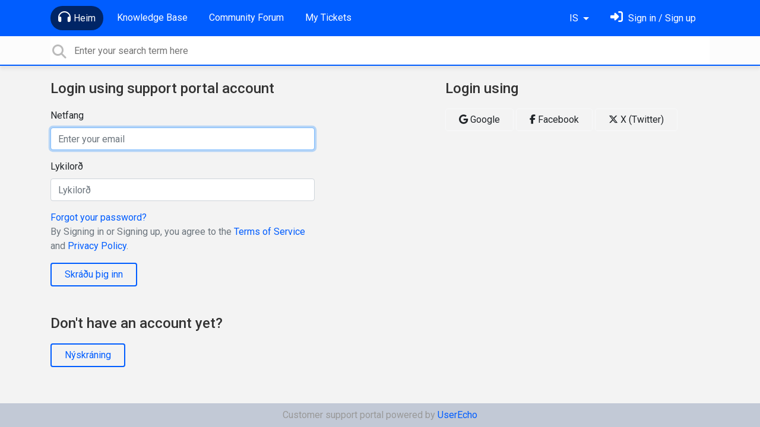

--- FILE ---
content_type: text/html; charset=utf-8
request_url: https://support.weekplan.net/user/login?next=%2Fen%2Fcommunities%2F1%2Ftopics%2F4980-ios-high-impact-tasks-do-not-lose-their-date&lang=is
body_size: 7275
content:
<!doctype html>
<html lang="is" dir="ltr" class="view-portal page-login section-login " data-view="portal" data-page="login" data-section="login" >
    <head>
        
        <meta charset="utf-8">
        <meta http-equiv="X-UA-Compatible" content="IE=edge">
        <link rel="canonical" href="https://support.weekplan.net/user/login"/>
        
        
        
        <meta name="viewport" content="width=device-width, initial-scale=1.0" />
        <meta name="robots" content="noindex">
        <link rel="shortcut icon" href="/s/attachments/4972/0/1/8132af14efe5f7e457a2a724c1ee5c4d.png" />

        
<link href="/s/libs/bootstrap/4.3.1/bootstrap.min.css" rel="preload" as="style" onload="this.onload=null;this.rel='stylesheet'" />
<noscript><link href="/s/libs/bootstrap/4.3.1/bootstrap.min.css" rel="stylesheet" type="text/css" /></noscript>

        
<link href="/s/libs/fontawesome/6.5.2/css/all.min.swap.css" rel="preload" as="style" onload="this.onload=null;this.rel='stylesheet'" />
<noscript><link href="/s/libs/fontawesome/6.5.2/css/all.min.swap.css" rel="stylesheet" type="text/css" /></noscript>


        <link rel="stylesheet" href="/s/compress/css/output.a616977998b2.css" type="text/css">

        
            <!-- Custom PROD CSS for portal -->
            
<link href="/s/css/portal/4972.1.css?version=1769194801" rel="preload" as="style" onload="this.onload=null;this.rel='stylesheet'" />
<noscript><link href="/s/css/portal/4972.1.css?version=1769194801" rel="stylesheet" type="text/css" /></noscript>

        

        

        <script>
        // GLOBAL VARS ON TOP ONLY
        // will move to global vars later
        var initqueue = [];
        if (typeof __subfolder == 'undefined') var __subfolder='';
        var _ue_globals=[];
        _ue_globals['is_staff'] = false;
        _ue_globals['user_id'] = 'None';
        _ue_globals['lang_code'] = 'is';
        _ue_globals['lang_direction'] = 'ltr';
        _ue_globals['datepicker_lang_code'] = 'en';
        _ue_globals['forum_selected'] = '0';
        _ue_globals['redactor_file_upload'] = false;
        _ue_globals['ue_version'] = 3;
        _ue_globals['max_image_upload_size'] = 5242880;
        _ue_globals['max_file_upload_size'] = 20971520;


        
        

        
        
        var _str_delete_confirmation_ = "Are you sure you want to delete this object?";
        
        function _checkYT(img){
            if(img.naturalHeight <= 90){
                var path = img.src;
                var altpath = path.replace('/maxresdefault.webp','/hqdefault.jpg').replace('/vi_webp/','/vi/');
                if (altpath != path){
                    img.src = altpath;
                }
            }
        }
        </script>

        <!-- Title for the page -->
<title>Innskráning / Week Plan</title>


<!-- Fonts -->
<link href="https://fonts.gstatic.com" rel="preconnect">
<link href="https://fonts.googleapis.com/css?family=Roboto:400,500,600,700|Roboto+Condensed:700&display=swap" rel="preload" as="style" onload="this.onload=null;this.rel='stylesheet'"/>
<noscript>
    <link href="https://fonts.googleapis.com/css?family=Roboto:400,500,600,700|Roboto+Condensed:700&display=swap" rel="stylesheet" type="text/css" />
</noscript>

<!-- facebook share https://developers.facebook.com/docs/plugins/share-button/ -->
<meta property="og:url"           content="https://support.weekplan.net/user/login?next=%2Fen%2Fcommunities%2F1%2Ftopics%2F4980-ios-high-impact-tasks-do-not-lose-their-date&amp;lang=is" />
<meta property="og:type"          content="website" />
<meta property="og:title"         content="Innskráning / Week Plan / Week Plan" />
<meta property="og:description"   content="" />
<meta property="og:image"         content="" />
        
    
    </head>

    <body class="d-flex flex-column h-100">
        
        
        
        

        <div class="tmpl-layout">
	
	<header class="tmpl-header background-type-color">
	<!-- UE Navbar block -->
	<nav class="tmpl-navigation navbar navbar-expand-lg navbar-dark ue-section-navbar ue-section-navbar-only">
  <div class="container">
    <button class="navbar-toggler" type="button" data-toggle="collapse" data-target="#navbarNavDropdown" aria-controls="navbarNavDropdown" aria-expanded="false" aria-label="Toggle navigation">
      <span class="navbar-toggler-icon"></span>
    </button>
    <div class="collapse navbar-collapse" id="navbarNavDropdown">
      

    <ul class="navbar-nav">
      
          
          <li class="nav-item ue-nav-item-portal active">
            
            <a class="nav-link" href="/"><i class="fas fa-headphones"></i>Heim</a>
            
          </li>
          

      
          
          <li class="nav-item ue-nav-item-knowledgebase">
            
            <a class="nav-link" href="/knowledge-bases/4-documentation"><i class="fas fa-book"></i>Knowledge Base</a>
            
          </li>
          

      
          
          <li class="nav-item ue-nav-item-feedback">
            
            <a class="nav-link" href="/communities/1-week-plan-software"><i class="fas fa-th-large"></i>Community Forum</a>
            
          </li>
          

      
          
          <li class="nav-item ue-nav-item-helpdesk">
            
            <a class="nav-link" href="/user/tickets"><i class="fas fa-ticket-alt"></i>My Tickets</a>
            
          </li>
          

      
    </ul>


    </div>
    <ul class="navbar-nav ml-auto ue-navbar-right-options">
        

<li class="nav-item dropdown language-selector">
  
    <a class="nav-link dropdown-toggle" data-toggle="dropdown" href="#" role="button" aria-haspopup="true" aria-expanded="false">
        IS
    </a>
    <div class="dropdown-menu">
      
        <a class="dropdown-item" dir="ltr" href="/user/login?next=%2Fen%2Fcommunities%2F1%2Ftopics%2F4980-ios-high-impact-tasks-do-not-lose-their-date&amp;lang=en">English (EN)</a>
      
        <a class="dropdown-item" dir="ltr" href="/user/login?next=%2Fen%2Fcommunities%2F1%2Ftopics%2F4980-ios-high-impact-tasks-do-not-lose-their-date&amp;lang=ru">Русский (RU)</a>
      
        <a class="dropdown-item" dir="ltr" href="/user/login?next=%2Fen%2Fcommunities%2F1%2Ftopics%2F4980-ios-high-impact-tasks-do-not-lose-their-date&amp;lang=es">Español (ES)</a>
      
        <a class="dropdown-item" dir="ltr" href="/user/login?next=%2Fen%2Fcommunities%2F1%2Ftopics%2F4980-ios-high-impact-tasks-do-not-lose-their-date&amp;lang=fr">Français (FR)</a>
      
        <a class="dropdown-item" dir="ltr" href="/user/login?next=%2Fen%2Fcommunities%2F1%2Ftopics%2F4980-ios-high-impact-tasks-do-not-lose-their-date&amp;lang=de">Deutsch (DE)</a>
      
        <a class="dropdown-item" dir="ltr" href="/user/login?next=%2Fen%2Fcommunities%2F1%2Ftopics%2F4980-ios-high-impact-tasks-do-not-lose-their-date&amp;lang=nl">Nederlands (NL)</a>
      
        <a class="dropdown-item" dir="ltr" href="/user/login?next=%2Fen%2Fcommunities%2F1%2Ftopics%2F4980-ios-high-impact-tasks-do-not-lose-their-date&amp;lang=is">Íslenska (IS)</a>
      
        <a class="dropdown-item" dir="ltr" href="/user/login?next=%2Fen%2Fcommunities%2F1%2Ftopics%2F4980-ios-high-impact-tasks-do-not-lose-their-date&amp;lang=et">Eesti (ET)</a>
      
        <a class="dropdown-item" dir="ltr" href="/user/login?next=%2Fen%2Fcommunities%2F1%2Ftopics%2F4980-ios-high-impact-tasks-do-not-lose-their-date&amp;lang=uk">‪Українська‬ (UK)</a>
      
        <a class="dropdown-item" dir="ltr" href="/user/login?next=%2Fen%2Fcommunities%2F1%2Ftopics%2F4980-ios-high-impact-tasks-do-not-lose-their-date&amp;lang=da">Dansk (DA)</a>
      
        <a class="dropdown-item" dir="ltr" href="/user/login?next=%2Fen%2Fcommunities%2F1%2Ftopics%2F4980-ios-high-impact-tasks-do-not-lose-their-date&amp;lang=ca">Català (CA)</a>
      
        <a class="dropdown-item" dir="ltr" href="/user/login?next=%2Fen%2Fcommunities%2F1%2Ftopics%2F4980-ios-high-impact-tasks-do-not-lose-their-date&amp;lang=pl">Polski (PL)</a>
      
    </div>
</li>


        
<li class="nav-item dropdown user-menu">

    <a class="nav-link" rel="nofollow" href="/user/login?next=/user/login" aria-label="Skráðu þig inn"><i class="fas fa-sign-in-alt"></i><span class="d-none d-md-inline"> Sign in / Sign up</span></a>

</li>

    </ul>
  </div>
</nav>
	<!-- /UE Navbar block -->

	
		
	

	<div class="tmpl-main-search ue-section-search">
  <div class="container">
    
<div id="ue_search" class="ue-module ue-module-search">
    <form action="/search" class="ue-module-search-form" autocomplete="off" id="ue-module-search-form" method="get">
        <input type="hidden" name="csrfmiddlewaretoken" value="qFGEDb67sxJZdKqQ08DIt6A9By16B7CV6TH7EMHalXWFxvMBly2x7rm2HFkuUM9x">
        
        
        <input placeholder="Enter your search term here" type="text" name="search" class="input-search" value="" autocomplete="off" data-action="ue-search" data-result-limit="10" data-category-id="0">
    	<div class="ue-module-search-results"></div>
    </form>
</div>

  </div>
</div>
</header>
	<div class="ue-page mb-auto pt-4 pb-4">
		<div class="container">
			<div class="tmpl-login-page">
  
    
<div class="tmpl-login-page--login row" id="ue_login_panel">
  
  

  
    <div class="offset-0 col-12 col-lg-5">
      <h4>Login using support portal account</h4>
      
<form action="" class="bootstrap form ue-form" method="POST">
  <input type="hidden" name="csrfmiddlewaretoken" value="ywDGSeOfOVHuWdPBrsICtL02VQpj4ZAieKE9TPpiHlUagYbmMS7r76MV1XIHnE7U"><input type="hidden" name="form_type" value="ue_user_login_form" id="id_form_type">
<div class="form-group"><label for="id_email">Netfang</label><input type="text" name="email" autofocus placeholder="Enter your email" maxlength="254" class="form-control" title="" required id="id_email"></div>
<div class="form-group"><label for="id_password">Lykilorð</label><input type="password" name="password" placeholder="Lykilorð" class="form-control" title="" required id="id_password"></div>
  <a href="/user/password/reset" tabindex="1002">Forgot your password?</a>
  
  <p class="tos_agreement text-muted ue-text-small">By Signing in or Signing up, you agree to the <a target="_blank" href="https://userecho.com/terms-of-service/">Terms of Service</a> and <a target="_blank" href="https://userecho.com/privacy-policy/">Privacy Policy</a>.</p>
  <button id="id_signin_submit" class="btn btn-primary" type="submit" tabindex="1100">Skráðu þig inn</button>
</form>


      
        <h4 class="pt-5">Don't have an account yet?</h4>
        <a href="/user/signup" class="btn btn-primary" tabindex="1101">Nýskráning</a>
      
    </div>
  

  
  
    <div class="offset-0 col-0 col-lg-2"></div>
  

  
    <div class="col-12 col-lg-5 pt-lg-0 pt-5">
      <h4>Login using</h4>
      <div class="ue-auth-buttons">
        

	<a href="https://userecho.com/ue_social_auth/google-oauth2/?domain=https%3A%2F%2Fsupport.weekplan.net&amp;location_path=%2Fuser%2Flogin%3Fnext%3D%252Fen%252Fcommunities%252F1%252Ftopics%252F4980-ios-high-impact-tasks-do-not-lose-their-date%26lang%3Dis" class="btn btn-light btn-google"><i class="fab fa-google"></i> Google</a>

	<a href="https://userecho.com/ue_social_auth/facebook/?domain=https%3A%2F%2Fsupport.weekplan.net&amp;location_path=%2Fuser%2Flogin%3Fnext%3D%252Fen%252Fcommunities%252F1%252Ftopics%252F4980-ios-high-impact-tasks-do-not-lose-their-date%26lang%3Dis" class="btn btn-light btn-facebook"><i class="fab fa-facebook-f"></i> Facebook</a>

	<a href="https://userecho.com/ue_social_auth/twitter/?domain=https%3A%2F%2Fsupport.weekplan.net&amp;location_path=%2Fuser%2Flogin%3Fnext%3D%252Fen%252Fcommunities%252F1%252Ftopics%252F4980-ios-high-impact-tasks-do-not-lose-their-date%26lang%3Dis" class="btn btn-light btn-twitter"><i class="fab fa-x-twitter"></i> X (Twitter)</a>

      </div>
    </div>
  

</div>

  
</div>
		</div>
	</div>
	<div class="tmpl-footer">
	<!-- ue-section-custom-footer -->
	
		
	
	<!-- /ue-section-custom-footer -->

	<!-- ue-section-footer - DO NOT REMOVE IF YOUR PLAN HAS NO WHITE-LABEL OPTION! -->
	
<footer class="ue-section-footer py-2 footer text-center">
  <div class="container">
    Customer support portal powered by <a href="https://userecho.com?pcode=pwbue_label_weekplan&amp;utm_source=pblv5&amp;utm_medium=cportal&amp;utm_campaign=pbue" target="_blank" rel="noopener noreferrer">UserEcho</a>
  </div>
</footer>

	<!-- /ue-section-footer -->
</div>
</div>

        
        <script src="/s/libs/jquery/3.6.0/jquery.min.js"></script>
        
        <script src="/s/libs/popper.js/1.15.0/popper.min.js"></script>
        <script src="/s/libs/bootstrap/4.3.1/bootstrap.min.js"></script>

        <script src="/s/compress/js/output.9899ffc8b2e5.js"></script>

        <script>
            
            Sentry.init({ dsn: 'https://d6e663a43b37aa5393452888c008fea9@sentry.userecho.com/7' });
            Sentry.configureScope(function(scope){
                scope.setUser({"id": "None","username": ""});
                scope.setExtra("project_id", "4972");
            });
        </script>
  
        
          
        

        

        
<script>
$(document).ready(function() {
    


    
});


</script>


        
        <input type="hidden" name="csrfmiddlewaretoken" value="xd3YC7VtJSsIGM8xgLBxZ8DeUr4IbHd8dr4rDIwwCiFo0xuiBb0mDtp70yn6umKK">

        
        <!-- JSI18N START -->
<script>
'use strict';
{
  const globals = this;
  const django = globals.django || (globals.django = {});

  
  django.pluralidx = function(n) {
    const v = (n % 10 != 1 || n % 100 == 11);
    if (typeof v === 'boolean') {
      return v ? 1 : 0;
    } else {
      return v;
    }
  };
  

  /* gettext library */

  django.catalog = django.catalog || {};
  
  const newcatalog = {
    "%(sel)s of %(cnt)s selected": [
      " %(sel)s  \u00ed %(cnt)s  valin",
      " %(sel)s  \u00ed %(cnt)s  valin"
    ],
    "6 a.m.": "6 f.h.",
    "6 p.m.": "6 e.h.",
    "April": "apr\u00edl",
    "August": "\u00e1g\u00fast",
    "Available %s": "F\u00e1anleg %s",
    "Cancel": "H\u00e6tta vi\u00f0",
    "Choose": "Veldu",
    "Choose a Date": "Veldu dagsetningu",
    "Choose a Time": "Veldu t\u00edma",
    "Choose a time": "Veldu t\u00edma",
    "Choose all": "Velja \u00f6ll",
    "Chosen %s": "Valin %s",
    "Click to choose all %s at once.": "Smelltu til a\u00f0 velja allt %s \u00ed einu.",
    "Click to remove all chosen %s at once.": "Smelltu til a\u00f0 fjarl\u00e6gja allt vali\u00f0 %s \u00ed einu.",
    "December": "desember",
    "February": "febr\u00faar",
    "Filter": "S\u00eda",
    "Hide": "Fela",
    "January": "jan\u00faar",
    "July": "j\u00fal\u00ed",
    "June": "j\u00fan\u00ed",
    "March": "mars",
    "May": "ma\u00ed",
    "Midnight": "Mi\u00f0n\u00e6tti",
    "Noon": "H\u00e1degi",
    "Note: You are %s hour ahead of server time.": [
      "Athuga\u00f0u a\u00f0 \u00fe\u00fa ert %s klukkustund \u00e1 undan t\u00edma vef\u00fej\u00f3ns.",
      "Athuga\u00f0u a\u00f0 \u00fe\u00fa ert %s klukkustundum \u00e1 undan t\u00edma vef\u00fej\u00f3ns."
    ],
    "Note: You are %s hour behind server time.": [
      "Athuga\u00f0u a\u00f0 \u00fe\u00fa ert %s klukkustund \u00e1 eftir t\u00edma vef\u00fej\u00f3ns.",
      "Athuga\u00f0u a\u00f0 \u00fe\u00fa ert %s klukkustundum \u00e1 eftir t\u00edma vef\u00fej\u00f3ns."
    ],
    "November": "n\u00f3vember",
    "Now": "N\u00fana",
    "October": "okt\u00f3ber",
    "Remove": "Fjarl\u00e6gja",
    "Remove all": "Ey\u00f0a \u00f6llum",
    "September": "september",
    "Show": "S\u00fdna",
    "This is the list of available %s. You may choose some by selecting them in the box below and then clicking the \"Choose\" arrow between the two boxes.": "\u00deetta er listi af \u00fev\u00ed %s sem er \u00ed bo\u00f0i. \u00de\u00fa getur \u00e1kve\u00f0i\u00f0 hluti me\u00f0 \u00fev\u00ed a\u00f0 velja \u00fe\u00e1 \u00ed boxinu a\u00f0 ne\u00f0an og \u00fdta svo \u00e1 \"Velja\" \u00f6rina milli boxana tveggja.",
    "This is the list of chosen %s. You may remove some by selecting them in the box below and then clicking the \"Remove\" arrow between the two boxes.": "\u00deetta er listinn af v\u00f6ldu %s. \u00de\u00fa getur fjarl\u00e6gt hluti me\u00f0 \u00fev\u00ed a\u00f0 velja \u00fe\u00e1 \u00ed boxinu a\u00f0 ne\u00f0an og \u00fdta svo \u00e1 \"Ey\u00f0a\" \u00f6rina \u00e1 milli boxana tveggja.",
    "Today": "\u00cd dag",
    "Tomorrow": "\u00c1 morgun",
    "Type into this box to filter down the list of available %s.": "Skrifa\u00f0u \u00ed boxi\u00f0 til a\u00f0 s\u00eda listann af \u00fev\u00ed %s sem er \u00ed bo\u00f0i.",
    "Yesterday": "\u00cd g\u00e6r",
    "You have selected an action, and you haven\u2019t made any changes on individual fields. You\u2019re probably looking for the Go button rather than the Save button.": "\u00de\u00fa hefur vali\u00f0 a\u00f0ger\u00f0 en hefur ekki gert breytingar \u00e1 reitum. \u00de\u00fa ert l\u00edklega a\u00f0 leita a\u00f0 'Fara' hnappnum frekar en 'Vista' hnappnum.",
    "You have selected an action, but you haven\u2019t saved your changes to individual fields yet. Please click OK to save. You\u2019ll need to re-run the action.": "\u00de\u00fa hefur vali\u00f0 a\u00f0ger\u00f0 en hefur ekki vista\u00f0 breytingar \u00e1 reitum. Vinsamlegast veldu '\u00cd lagi' til a\u00f0 vista. \u00de\u00fa \u00fearft a\u00f0 endurkeyra a\u00f0ger\u00f0ina.",
    "You have unsaved changes on individual editable fields. If you run an action, your unsaved changes will be lost.": "Enn eru \u00f3vista\u00f0ar breytingar \u00ed reitum. Ef \u00fe\u00fa keyrir a\u00f0ger\u00f0 munu breytingar ekki ver\u00f0a vista\u00f0ar.",
    "abbrev. month April\u0004Apr": "Apr",
    "abbrev. month August\u0004Aug": "\u00c1g\u00fa",
    "abbrev. month December\u0004Dec": "Des",
    "abbrev. month February\u0004Feb": "Feb",
    "abbrev. month January\u0004Jan": "Jan",
    "abbrev. month July\u0004Jul": "J\u00fal",
    "abbrev. month June\u0004Jun": "J\u00fan",
    "abbrev. month March\u0004Mar": "Mar",
    "abbrev. month May\u0004May": "Ma\u00ed",
    "abbrev. month November\u0004Nov": "N\u00f3v",
    "abbrev. month October\u0004Oct": "Okt",
    "abbrev. month September\u0004Sep": "Sep",
    "one letter Friday\u0004F": "F",
    "one letter Monday\u0004M": "M",
    "one letter Saturday\u0004S": "L",
    "one letter Sunday\u0004S": "S",
    "one letter Thursday\u0004T": "F",
    "one letter Tuesday\u0004T": "\u00de",
    "one letter Wednesday\u0004W": "M"
  };
  for (const key in newcatalog) {
    django.catalog[key] = newcatalog[key];
  }
  

  if (!django.jsi18n_initialized) {
    django.gettext = function(msgid) {
      const value = django.catalog[msgid];
      if (typeof value === 'undefined') {
        return msgid;
      } else {
        return (typeof value === 'string') ? value : value[0];
      }
    };

    django.ngettext = function(singular, plural, count) {
      const value = django.catalog[singular];
      if (typeof value === 'undefined') {
        return (count == 1) ? singular : plural;
      } else {
        return value.constructor === Array ? value[django.pluralidx(count)] : value;
      }
    };

    django.gettext_noop = function(msgid) { return msgid; };

    django.pgettext = function(context, msgid) {
      let value = django.gettext(context + '\x04' + msgid);
      if (value.includes('\x04')) {
        value = msgid;
      }
      return value;
    };

    django.npgettext = function(context, singular, plural, count) {
      let value = django.ngettext(context + '\x04' + singular, context + '\x04' + plural, count);
      if (value.includes('\x04')) {
        value = django.ngettext(singular, plural, count);
      }
      return value;
    };

    django.interpolate = function(fmt, obj, named) {
      if (named) {
        return fmt.replace(/%\(\w+\)s/g, function(match){return String(obj[match.slice(2,-2)])});
      } else {
        return fmt.replace(/%s/g, function(match){return String(obj.shift())});
      }
    };


    /* formatting library */

    django.formats = {
    "DATETIME_FORMAT": "N j, Y, P",
    "DATETIME_INPUT_FORMATS": [
      "%Y-%m-%d %H:%M:%S",
      "%Y-%m-%d %H:%M:%S.%f",
      "%Y-%m-%d %H:%M",
      "%m/%d/%Y %H:%M:%S",
      "%m/%d/%Y %H:%M:%S.%f",
      "%m/%d/%Y %H:%M",
      "%m/%d/%y %H:%M:%S",
      "%m/%d/%y %H:%M:%S.%f",
      "%m/%d/%y %H:%M"
    ],
    "DATE_FORMAT": "j. F Y",
    "DATE_INPUT_FORMATS": [
      "%Y-%m-%d",
      "%m/%d/%Y",
      "%m/%d/%y",
      "%b %d %Y",
      "%b %d, %Y",
      "%d %b %Y",
      "%d %b, %Y",
      "%B %d %Y",
      "%B %d, %Y",
      "%d %B %Y",
      "%d %B, %Y"
    ],
    "DECIMAL_SEPARATOR": ",",
    "FIRST_DAY_OF_WEEK": 0,
    "MONTH_DAY_FORMAT": "j. F",
    "NUMBER_GROUPING": 3,
    "SHORT_DATETIME_FORMAT": "m/d/Y P",
    "SHORT_DATE_FORMAT": "j.n.Y",
    "THOUSAND_SEPARATOR": ".",
    "TIME_FORMAT": "H:i",
    "TIME_INPUT_FORMATS": [
      "%H:%M:%S",
      "%H:%M:%S.%f",
      "%H:%M"
    ],
    "YEAR_MONTH_FORMAT": "F Y"
  };

    django.get_format = function(format_type) {
      const value = django.formats[format_type];
      if (typeof value === 'undefined') {
        return format_type;
      } else {
        return value;
      }
    };

    /* add to global namespace */
    globals.pluralidx = django.pluralidx;
    globals.gettext = django.gettext;
    globals.ngettext = django.ngettext;
    globals.gettext_noop = django.gettext_noop;
    globals.pgettext = django.pgettext;
    globals.npgettext = django.npgettext;
    globals.interpolate = django.interpolate;
    globals.get_format = django.get_format;

    django.jsi18n_initialized = true;
  }
};

</script>
<!-- JSI18N END -->

        <!-- add chat support to the portal -->

        
        <script>
            $(document).ready(function() {
                try{
                    if (window.location !== window.parent.location){
                        window.parent.postMessage(['ue_widget_loaded',''], '*');
                    }
                } catch (e) {}

                
                if ($.inArray( $("html").attr("data-page"), [ 'topic', 'article', 'ticket', 'item']) != -1){
                    initImageZoom($('.ue-content img'));
                }

                // tmp: will move to the form later
                if ($("html[data-page='new'][data-view='helpdesk']").length > 0){
                    $('textarea#id_description').closest('.form-group').append($("<div class=\"field-actions\"><button class=\"btn btn-file-upload\" onclick=\"$(this).closest('.form-group').find('.redactor-toolbar a[data-re-name=file]')[0].click();return false;\"><i class=\"fas fa-upload\"></i> Upload file</button></div>"));
                }

            });


            

        
        $(document).ready(function(){
            $( "#id_topic_form[data-mode='new']" ).submit(function( event ) {
                try{
                    var user_env_json = getUserEnv();
                    
                    
                    $(this).find('#id_user_env').val(JSON.stringify(user_env_json));
                } catch (e) {}
            })
        });

        </script>



        

  <!-- USERECHO GA4 Google tag (gtag.js) -->
  
  
  <script async src="https://www.googletagmanager.com/gtag/js?id=G-KV4LQFT7ZN&l=dataLayerUE"></script>
  <script>
    window.dataLayerUE = window.dataLayerUE || []
    function ue_gtag_ga4() {
      dataLayerUE.push(arguments)
    }
    ue_gtag_ga4('js', new Date())
    ue_gtag_ga4('config', 'G-KV4LQFT7ZN', {
      ue_server_name: 'us4',
      ue_project_id: '4972'
    })
  </script>

  <script>
    function uegtagSend(action, params) {
      ue_gtag_ga4('send', action, params)
    }
    function trackEvent(category, action, label) {
      uegtagSend('event', { eventCategory: category, eventAction: action, eventLabel: label })
    }
    function gaTrackSearch(forum_id, search_path, search_text) {
      if (!search_text) return
      uegtagSend('search', search_text.toLowerCase())
    }
    function gaTrackSearchV3(search_text) {
      // uses for ue v3
      if (!search_text) return
      uegtagSend('search', search_text.toLowerCase())
    }
  </script>


        
        
        <div id="confirm_dialog" class="modal fade" tabindex="-1" role="dialog">
  <div class="modal-dialog" role="document">
    <div class="modal-content">
      <div class="modal-header">
        <h5 class="modal-title">Confirm</h5>
        <button type="button" class="close" data-dismiss="modal" aria-label="Close"></button>
      </div>
      <div class="modal-body confirm-dialog-message">
      </div>
      <div class="modal-footer">
        <button type="button" class="btn btn-primary confirm-dialog-btn-yes">Já</button>
        <button type="button" class="btn confirm-dialog-btn-no" data-dismiss="modal">Nei</button>
      </div>
    </div>
  </div>
</div>

        
    </body>
</html>
